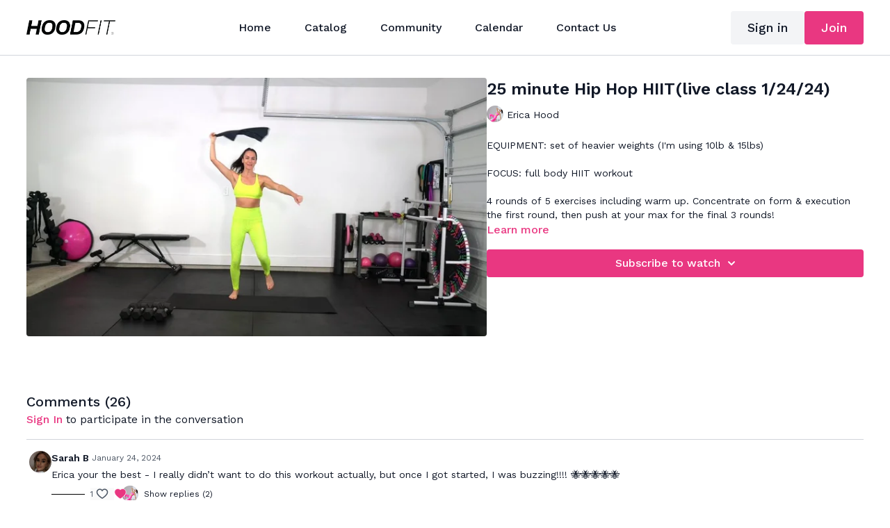

--- FILE ---
content_type: text/vnd.turbo-stream.html; charset=utf-8
request_url: https://hoodfitlife.studio/programs/25-minute-hip-hop-hiit-1242ce.turbo_stream?playlist_position=sidebar&preview=false
body_size: -273
content:
<turbo-stream action="update" target="program_show"><template>
  <turbo-frame id="program_player">
      <turbo-frame id="program_content" src="/programs/25-minute-hip-hop-hiit-1242ce/program_content?playlist_position=sidebar&amp;preview=false">
</turbo-frame></turbo-frame></template></turbo-stream>

--- FILE ---
content_type: text/html; charset=utf-8
request_url: https://hoodfitlife.studio/contents/2834401/comments
body_size: 43001
content:
<turbo-frame id="video_2834401_comments_section" target="_top">
  <turbo-frame data-controller="anchor" data-anchor="comments" id="video_2834401_comments">
    <div id="comment_2165907_wrapper">
  <div id="comment_2165907" class="comment" data-comment-id="2165907" data-controller="user-mentions">
    <div class="flex flex-row py-4 px-1">
      <div class="w-8 h-8 ltr:mr-2 rtl:ml-2 flex-shrink-0 z-[1]">
          <a href="/community/profiles/13319693">
            <ds-avatar
              url="https://alpha.uscreencdn.com/images/user/13319693/small_1668373166349_image_picker_4998D45F-B4A2-4709-A16E-6863BF79C59D-1593-00000090C77D9E4787E62BB4-B837-46FF-8B96-166A0227D187_cropped.jpg"
              text="Sarah B"
              size="xs"
              class="w-8 h-8 absolute"
            ></ds-avatar>
</a>      </div>

      <div class="flex flex-col w-full" style="max-width: calc(100% - 2.5rem);">
        <div class="comment-internals relative">

          <div id="comment_2165907_header">
  <div id="comment-header-2165907">
    <div class="flex justify-between relative">
      <div class="flex items-center">
        <div class="font-semibold text-sm">
            <a data-turbo-frame="_top" class="profile-url text-ds-default" href="/community/profiles/13319693">Sarah B</a>
        </div>


        <div class="flex">
          <div class="text-xs text-ds-muted ml-1 mr-1">January 24, 2024</div>

        </div>
      </div>

      
    </div>
  </div>
</div>


          <div id="comment_2165907_body">
  <div id="comment-body-2165907" class="relative">
    <div
      data-controller="timestamp"
      class="text-sm mt-1 flex-grow-0 break-words comment-body !max-w-full"
      data-user-mentions-target="body"
      data-highlited-id="">
      <p>Erica your the best - I really didn’t want to do this workout actually, but once I got started, I was buzzing!!!! 🐝🐝🐝🐝🐝</p>
    </div>


    
  </div>

</div>


          <div class="flex mt-2 items-center relative" data-block="post-controls" data-controller="turbo" style="min-height: 20px;">
              <div class="bg-black dark:bg-gray-100 h-px w-12 mr-2"></div>

            <turbo-frame id="comment_2165907_likes">
              <div class="flex items-center text-sm likes-bar" style="line-height: 14px;"
  data-controller="users-liked"
  data-action="mouseenter->users-liked#loadUsersPreview mouseleave->users-liked#onMouseLeave"
  data-users-liked-load-users-url-value="/contents/2834401/comments/2165907/like"
  data-users-liked-likes-count-value="1"
  >

    <form class="b-form text-ds-muted" data-turbo-frame="comment_2165907_likes" action="/contents/2834401/comments/2165907/like" accept-charset="UTF-8" method="post"><input type="hidden" name="authenticity_token" value="g7-IJs6CbTdbP_rRZgwjgndrn46AGFFXy13krc-CtVVaVMiNUsdkKabt2aiMr8pEQhPuVbQ-zeXTPVdh_ek94w" autocomplete="off" />

      <button name="like" type="submit" class="w-full mr-2" disabled="disabled">
        <div class="flex items-center text-xs">
          <div class="mr-1 dark:text-gray-400 likes-counter">1</div>

          <ds-icon name='heart-outlined' size="18"></ds-icon>

        </div>
</button></form>
    <div class="flex items-center text-sm admin-likes-wrapper z-0 h-5 rounded-full">
    <ds-icon class='admin-liked-heart' name="heart-solid" style="color: #E93781;" size="18px"></ds-icon>
      <img title="Erica Hood"
        class="admin-likes-avatar"
        style="z-index: 0;"
        src="https://alpha.uscreencdn.com/images/user/11865208/small_ERICA_002.1669093394.jpg">
  </div>

  
</div>

</turbo-frame>
              <turbo-frame id="replies_link_2165907">
                <ds-button
                  variant="text"
                  size="small"
                  class="block ml-2"
                  style="
                    --ds-button-font-size: .75rem;
                    --ds-button-font-weight: normal;
                    --text-color: var(--ds-fg-default);
                  "
                  href="/contents/2834401/replies?thread_id=2165907"
                  data-action="click->turbo#getTurboStream"
                  onclick="this.loading = true"
                >
                  Show replies (2)
                </ds-button>
</turbo-frame>
          </div>

        </div>

          <turbo-frame id="comment_2165907_replies"></turbo-frame>

        <turbo-frame data-controller="turbo" id="more_replies_link_2165907"></turbo-frame>
      </div>
    </div>
  </div>
</div>
<div id="comment_3375527_wrapper">
  <div id="comment_3375527" class="comment" data-comment-id="3375527" data-controller="user-mentions">
    <div class="flex flex-row py-4 px-1">
      <div class="w-8 h-8 ltr:mr-2 rtl:ml-2 flex-shrink-0 z-[1]">
          <a href="/community/profiles/18313278">
            <ds-avatar
              url="https://alpha.uscreencdn.com/images/user/18313278/small_1714062895033_image_picker_F640EF9D-FA3B-41C7-A132-76A556E0A9E8-53909-00001CEB888502033E692700-9BF3-4ED1-96B4-3411B9D2D091_croppedC5C8D99E-F2E9-4168-9C2C-F84A2DB6E3B3_compressed.jpg"
              text="Kate McGaffigan "
              size="xs"
              class="w-8 h-8 absolute"
            ></ds-avatar>
</a>      </div>

      <div class="flex flex-col w-full" style="max-width: calc(100% - 2.5rem);">
        <div class="comment-internals relative">

          <div id="comment_3375527_header">
  <div id="comment-header-3375527">
    <div class="flex justify-between relative">
      <div class="flex items-center">
        <div class="font-semibold text-sm">
            <a data-turbo-frame="_top" class="profile-url text-ds-default" href="/community/profiles/18313278">Kate McGaffigan </a>
        </div>


        <div class="flex">
          <div class="text-xs text-ds-muted ml-1 mr-1">October 11, 2024</div>

        </div>
      </div>

      
    </div>
  </div>
</div>


          <div id="comment_3375527_body">
  <div id="comment-body-3375527" class="relative">
    <div
      data-controller="timestamp"
      class="text-sm mt-1 flex-grow-0 break-words comment-body !max-w-full"
      data-user-mentions-target="body"
      data-highlited-id="">
      <p>"You da, you da BEST"</p><p>To you and this workout - the people need 50 cent HIIT 💗</p>
    </div>


    
  </div>

</div>


          <div class="flex mt-2 items-center relative" data-block="post-controls" data-controller="turbo" style="min-height: 20px;">
              <div class="bg-black dark:bg-gray-100 h-px w-12 mr-2"></div>

            <turbo-frame id="comment_3375527_likes">
              <div class="flex items-center text-sm likes-bar" style="line-height: 14px;"
  data-controller="users-liked"
  data-action="mouseenter->users-liked#loadUsersPreview mouseleave->users-liked#onMouseLeave"
  data-users-liked-load-users-url-value="/contents/2834401/comments/3375527/like"
  data-users-liked-likes-count-value="1"
  >

    <form class="b-form text-ds-muted" data-turbo-frame="comment_3375527_likes" action="/contents/2834401/comments/3375527/like" accept-charset="UTF-8" method="post"><input type="hidden" name="authenticity_token" value="L6fzB3JaR5Czf7orYUqx7aL9DQhrvWO986KXwjAgodSVMTvtNxWNPxbDQCk-tcGvjDFj-x5gwQ0o3URkSPyq6g" autocomplete="off" />

      <button name="like" type="submit" class="w-full mr-2" disabled="disabled">
        <div class="flex items-center text-xs">
          <div class="mr-1 dark:text-gray-400 likes-counter">1</div>

          <ds-icon name='heart-outlined' size="18"></ds-icon>

        </div>
</button></form>
    <div class="flex items-center text-sm admin-likes-wrapper z-0 h-5 rounded-full">
    <ds-icon class='admin-liked-heart' name="heart-solid" style="color: #E93781;" size="18px"></ds-icon>
      <img title="Erica Hood"
        class="admin-likes-avatar"
        style="z-index: 0;"
        src="https://alpha.uscreencdn.com/images/user/11865208/small_ERICA_002.1669093394.jpg">
  </div>

  
</div>

</turbo-frame>
              <turbo-frame id="replies_link_3375527">
                <ds-button
                  variant="text"
                  size="small"
                  class="block ml-2"
                  style="
                    --ds-button-font-size: .75rem;
                    --ds-button-font-weight: normal;
                    --text-color: var(--ds-fg-default);
                  "
                  href="/contents/2834401/replies?thread_id=3375527"
                  data-action="click->turbo#getTurboStream"
                  onclick="this.loading = true"
                >
                  Show replies (1)
                </ds-button>
</turbo-frame>
          </div>

        </div>

          <turbo-frame id="comment_3375527_replies"></turbo-frame>

        <turbo-frame data-controller="turbo" id="more_replies_link_3375527"></turbo-frame>
      </div>
    </div>
  </div>
</div>
<div id="comment_3064033_wrapper">
  <div id="comment_3064033" class="comment" data-comment-id="3064033" data-controller="user-mentions">
    <div class="flex flex-row py-4 px-1">
      <div class="w-8 h-8 ltr:mr-2 rtl:ml-2 flex-shrink-0 z-[1]">
          <a href="/community/profiles/13274964">
            <ds-avatar
              url="https://alpha.uscreencdn.com/images/user/13274964/small_Screenshot_2023-01-04_180437.1672855613.jpg"
              text="Hollie Swinburn"
              size="xs"
              class="w-8 h-8 absolute"
            ></ds-avatar>
</a>      </div>

      <div class="flex flex-col w-full" style="max-width: calc(100% - 2.5rem);">
        <div class="comment-internals relative">

          <div id="comment_3064033_header">
  <div id="comment-header-3064033">
    <div class="flex justify-between relative">
      <div class="flex items-center">
        <div class="font-semibold text-sm">
            <a data-turbo-frame="_top" class="profile-url text-ds-default" href="/community/profiles/13274964">Hollie Swinburn</a>
        </div>


        <div class="flex">
          <div class="text-xs text-ds-muted ml-1 mr-1">August 03, 2024</div>

        </div>
      </div>

      
    </div>
  </div>
</div>


          <div id="comment_3064033_body">
  <div id="comment-body-3064033" class="relative">
    <div
      data-controller="timestamp"
      class="text-sm mt-1 flex-grow-0 break-words comment-body !max-w-full"
      data-user-mentions-target="body"
      data-highlited-id="">
      <p>Beast mode Barbie activated! 💪 Great way to start my weekend, such a vibe! Thank you!! 💚</p>
    </div>


    
  </div>

</div>


          <div class="flex mt-2 items-center relative" data-block="post-controls" data-controller="turbo" style="min-height: 20px;">
              <div class="bg-black dark:bg-gray-100 h-px w-12 mr-2"></div>

            <turbo-frame id="comment_3064033_likes">
              <div class="flex items-center text-sm likes-bar" style="line-height: 14px;"
  data-controller="users-liked"
  data-action="mouseenter->users-liked#loadUsersPreview mouseleave->users-liked#onMouseLeave"
  data-users-liked-load-users-url-value="/contents/2834401/comments/3064033/like"
  data-users-liked-likes-count-value="1"
  >

    <form class="b-form text-ds-muted" data-turbo-frame="comment_3064033_likes" action="/contents/2834401/comments/3064033/like" accept-charset="UTF-8" method="post"><input type="hidden" name="authenticity_token" value="LfKzLkuDgniJBkMCwLYMoxJwR6w62OQOXqHuLOiIWgMl9JemKbDtwG21XoUnJo9gqMor5aCBal6CAh4tYvZiCQ" autocomplete="off" />

      <button name="like" type="submit" class="w-full mr-2" disabled="disabled">
        <div class="flex items-center text-xs">
          <div class="mr-1 dark:text-gray-400 likes-counter">1</div>

          <ds-icon name='heart-outlined' size="18"></ds-icon>

        </div>
</button></form>
    <div class="flex items-center text-sm admin-likes-wrapper z-0 h-5 rounded-full">
    <ds-icon class='admin-liked-heart' name="heart-solid" style="color: #E93781;" size="18px"></ds-icon>
      <img title="Erica Hood"
        class="admin-likes-avatar"
        style="z-index: 0;"
        src="https://alpha.uscreencdn.com/images/user/11865208/small_ERICA_002.1669093394.jpg">
  </div>

  
</div>

</turbo-frame>
              <turbo-frame id="replies_link_3064033">
                <ds-button
                  variant="text"
                  size="small"
                  class="block ml-2"
                  style="
                    --ds-button-font-size: .75rem;
                    --ds-button-font-weight: normal;
                    --text-color: var(--ds-fg-default);
                  "
                  href="/contents/2834401/replies?thread_id=3064033"
                  data-action="click->turbo#getTurboStream"
                  onclick="this.loading = true"
                >
                  Show replies (1)
                </ds-button>
</turbo-frame>
          </div>

        </div>

          <turbo-frame id="comment_3064033_replies"></turbo-frame>

        <turbo-frame data-controller="turbo" id="more_replies_link_3064033"></turbo-frame>
      </div>
    </div>
  </div>
</div>
<div id="comment_2327209_wrapper">
  <div id="comment_2327209" class="comment" data-comment-id="2327209" data-controller="user-mentions">
    <div class="flex flex-row py-4 px-1">
      <div class="w-8 h-8 ltr:mr-2 rtl:ml-2 flex-shrink-0 z-[1]">
          <a href="/community/profiles/18602561">
            <ds-avatar
              url="https://www.gravatar.com/avatar/679317891817ec95ddcb760aae1172fa?d=https%3A%2F%2Fui-avatars.com%2Fapi%2FAS%2F200%2FFFE9EF%2Ffa6d91%2F2%2F0.44"
              text="ashokkumar "
              size="xs"
              class="w-8 h-8 absolute"
            ></ds-avatar>
</a>      </div>

      <div class="flex flex-col w-full" style="max-width: calc(100% - 2.5rem);">
        <div class="comment-internals relative">

          <div id="comment_2327209_header">
  <div id="comment-header-2327209">
    <div class="flex justify-between relative">
      <div class="flex items-center">
        <div class="font-semibold text-sm">
            <a data-turbo-frame="_top" class="profile-url text-ds-default" href="/community/profiles/18602561">ashokkumar </a>
        </div>


        <div class="flex">
          <div class="text-xs text-ds-muted ml-1 mr-1">February 28, 2024</div>

        </div>
      </div>

      
    </div>
  </div>
</div>


          <div id="comment_2327209_body">
  <div id="comment-body-2327209" class="relative">
    <div
      data-controller="timestamp"
      class="text-sm mt-1 flex-grow-0 break-words comment-body !max-w-full"
      data-user-mentions-target="body"
      data-highlited-id="">
      <p>Erica is the GOD gifted fitness trainer to us.Thanks to GOD.</p>
    </div>


    
  </div>

</div>


          <div class="flex mt-2 items-center relative" data-block="post-controls" data-controller="turbo" style="min-height: 20px;">
              <div class="bg-black dark:bg-gray-100 h-px w-12 mr-2"></div>

            <turbo-frame id="comment_2327209_likes">
              <div class="flex items-center text-sm likes-bar" style="line-height: 14px;"
  data-controller="users-liked"
  data-action="mouseenter->users-liked#loadUsersPreview mouseleave->users-liked#onMouseLeave"
  data-users-liked-load-users-url-value="/contents/2834401/comments/2327209/like"
  data-users-liked-likes-count-value="1"
  >

    <form class="b-form text-ds-muted" data-turbo-frame="comment_2327209_likes" action="/contents/2834401/comments/2327209/like" accept-charset="UTF-8" method="post"><input type="hidden" name="authenticity_token" value="MSrDnKtcUz4bkW44WmaCsI9cyt0Mi8gHNpSOlUHUQBCi5Xm5Vrtrx7M038rupDzWx-0WNm57aj_Q-yuiME7euw" autocomplete="off" />

      <button name="like" type="submit" class="w-full mr-2" disabled="disabled">
        <div class="flex items-center text-xs">
          <div class="mr-1 dark:text-gray-400 likes-counter">1</div>

          <ds-icon name='heart-outlined' size="18"></ds-icon>

        </div>
</button></form>
    <div class="flex items-center text-sm admin-likes-wrapper z-0 h-5 rounded-full">
    <ds-icon class='admin-liked-heart' name="heart-solid" style="color: #E93781;" size="18px"></ds-icon>
      <img title="Erica Hood"
        class="admin-likes-avatar"
        style="z-index: 0;"
        src="https://alpha.uscreencdn.com/images/user/11865208/small_ERICA_002.1669093394.jpg">
  </div>

  
</div>

</turbo-frame>
              <turbo-frame id="replies_link_2327209">
                <ds-button
                  variant="text"
                  size="small"
                  class="block ml-2"
                  style="
                    --ds-button-font-size: .75rem;
                    --ds-button-font-weight: normal;
                    --text-color: var(--ds-fg-default);
                  "
                  href="/contents/2834401/replies?thread_id=2327209"
                  data-action="click->turbo#getTurboStream"
                  onclick="this.loading = true"
                >
                  Show replies (1)
                </ds-button>
</turbo-frame>
          </div>

        </div>

          <turbo-frame id="comment_2327209_replies"></turbo-frame>

        <turbo-frame data-controller="turbo" id="more_replies_link_2327209"></turbo-frame>
      </div>
    </div>
  </div>
</div>
<div id="comment_2263313_wrapper">
  <div id="comment_2263313" class="comment" data-comment-id="2263313" data-controller="user-mentions">
    <div class="flex flex-row py-4 px-1">
      <div class="w-8 h-8 ltr:mr-2 rtl:ml-2 flex-shrink-0 z-[1]">
          <a href="/community/profiles/13274904">
            <ds-avatar
              url="https://www.gravatar.com/avatar/dda1d08ffccec4f8e61b535545766015?d=https%3A%2F%2Fui-avatars.com%2Fapi%2FLW%2F200%2FEDE9FF%2F886dfa%2F2%2F0.44"
              text="Lindsay Wells"
              size="xs"
              class="w-8 h-8 absolute"
            ></ds-avatar>
</a>      </div>

      <div class="flex flex-col w-full" style="max-width: calc(100% - 2.5rem);">
        <div class="comment-internals relative">

          <div id="comment_2263313_header">
  <div id="comment-header-2263313">
    <div class="flex justify-between relative">
      <div class="flex items-center">
        <div class="font-semibold text-sm">
            <a data-turbo-frame="_top" class="profile-url text-ds-default" href="/community/profiles/13274904">Lindsay Wells</a>
        </div>


        <div class="flex">
          <div class="text-xs text-ds-muted ml-1 mr-1">February 13, 2024</div>

        </div>
      </div>

      
    </div>
  </div>
</div>


          <div id="comment_2263313_body">
  <div id="comment-body-2263313" class="relative">
    <div
      data-controller="timestamp"
      class="text-sm mt-1 flex-grow-0 break-words comment-body !max-w-full"
      data-user-mentions-target="body"
      data-highlited-id="">
      <p>Love it! Love your energy! </p>
    </div>


    
  </div>

</div>


          <div class="flex mt-2 items-center relative" data-block="post-controls" data-controller="turbo" style="min-height: 20px;">
              <div class="bg-black dark:bg-gray-100 h-px w-12 mr-2"></div>

            <turbo-frame id="comment_2263313_likes">
              <div class="flex items-center text-sm likes-bar" style="line-height: 14px;"
  data-controller="users-liked"
  data-action="mouseenter->users-liked#loadUsersPreview mouseleave->users-liked#onMouseLeave"
  data-users-liked-load-users-url-value="/contents/2834401/comments/2263313/like"
  data-users-liked-likes-count-value="1"
  >

    <form class="b-form text-ds-muted" data-turbo-frame="comment_2263313_likes" action="/contents/2834401/comments/2263313/like" accept-charset="UTF-8" method="post"><input type="hidden" name="authenticity_token" value="hRldRASEuQPniqH5DOAF71GhuDV7V4w-sewbUdDAfT1-cCX-z_ssiOwaSvvVk_OuRm4T_17j8gVOAb_WPpnYZQ" autocomplete="off" />

      <button name="like" type="submit" class="w-full mr-2" disabled="disabled">
        <div class="flex items-center text-xs">
          <div class="mr-1 dark:text-gray-400 likes-counter">1</div>

          <ds-icon name='heart-outlined' size="18"></ds-icon>

        </div>
</button></form>
    <div class="flex items-center text-sm admin-likes-wrapper z-0 h-5 rounded-full">
    <ds-icon class='admin-liked-heart' name="heart-solid" style="color: #E93781;" size="18px"></ds-icon>
      <img title="Erica Hood"
        class="admin-likes-avatar"
        style="z-index: 0;"
        src="https://alpha.uscreencdn.com/images/user/11865208/small_ERICA_002.1669093394.jpg">
  </div>

  
</div>

</turbo-frame>
              <turbo-frame id="replies_link_2263313">
                <ds-button
                  variant="text"
                  size="small"
                  class="block ml-2"
                  style="
                    --ds-button-font-size: .75rem;
                    --ds-button-font-weight: normal;
                    --text-color: var(--ds-fg-default);
                  "
                  href="/contents/2834401/replies?thread_id=2263313"
                  data-action="click->turbo#getTurboStream"
                  onclick="this.loading = true"
                >
                  Show replies (1)
                </ds-button>
</turbo-frame>
          </div>

        </div>

          <turbo-frame id="comment_2263313_replies"></turbo-frame>

        <turbo-frame data-controller="turbo" id="more_replies_link_2263313"></turbo-frame>
      </div>
    </div>
  </div>
</div>
<div id="comment_2261896_wrapper">
  <div id="comment_2261896" class="comment" data-comment-id="2261896" data-controller="user-mentions">
    <div class="flex flex-row py-4 px-1">
      <div class="w-8 h-8 ltr:mr-2 rtl:ml-2 flex-shrink-0 z-[1]">
          <a href="/community/profiles/13299201">
            <ds-avatar
              url="https://alpha.uscreencdn.com/images/user/13299201/small_1750696148112_image_picker_FDD06419-D91E-4965-931E-D374E7BC784B-4822-000001EE0FC66D07_cropped.jpg"
              text="Michael "
              size="xs"
              class="w-8 h-8 absolute"
            ></ds-avatar>
</a>      </div>

      <div class="flex flex-col w-full" style="max-width: calc(100% - 2.5rem);">
        <div class="comment-internals relative">

          <div id="comment_2261896_header">
  <div id="comment-header-2261896">
    <div class="flex justify-between relative">
      <div class="flex items-center">
        <div class="font-semibold text-sm">
            <a data-turbo-frame="_top" class="profile-url text-ds-default" href="/community/profiles/13299201">Michael </a>
        </div>


        <div class="flex">
          <div class="text-xs text-ds-muted ml-1 mr-1">February 13, 2024</div>

        </div>
      </div>

      
    </div>
  </div>
</div>


          <div id="comment_2261896_body">
  <div id="comment-body-2261896" class="relative">
    <div
      data-controller="timestamp"
      class="text-sm mt-1 flex-grow-0 break-words comment-body !max-w-full"
      data-user-mentions-target="body"
      data-highlited-id="">
      <p>My notes: E1- 12, E2-15, E3- 8/12 + shoulder press instead of standing up, E4- 12/15, E5- 12/15 lbs</p>
    </div>


    
  </div>

</div>


          <div class="flex mt-2 items-center relative" data-block="post-controls" data-controller="turbo" style="min-height: 20px;">
              <div class="bg-black dark:bg-gray-100 h-px w-12 mr-2"></div>

            <turbo-frame id="comment_2261896_likes">
              <div class="flex items-center text-sm likes-bar" style="line-height: 14px;"
  data-controller="users-liked"
  data-action="mouseenter->users-liked#loadUsersPreview mouseleave->users-liked#onMouseLeave"
  data-users-liked-load-users-url-value="/contents/2834401/comments/2261896/like"
  data-users-liked-likes-count-value="1"
  >

    <form class="b-form text-ds-muted" data-turbo-frame="comment_2261896_likes" action="/contents/2834401/comments/2261896/like" accept-charset="UTF-8" method="post"><input type="hidden" name="authenticity_token" value="INRJkN_0uPu9XI8n6Lb8A4N2MvNHMwPGXsR3cBu7v-miRYlrfqezd6ViPWn7l0czSSHVOZQXpui4aaNFMRrW9A" autocomplete="off" />

      <button name="like" type="submit" class="w-full mr-2" disabled="disabled">
        <div class="flex items-center text-xs">
          <div class="mr-1 dark:text-gray-400 likes-counter">1</div>

          <ds-icon name='heart-outlined' size="18"></ds-icon>

        </div>
</button></form>
    <div class="flex items-center text-sm admin-likes-wrapper z-0 h-5 rounded-full">
    <ds-icon class='admin-liked-heart' name="heart-solid" style="color: #E93781;" size="18px"></ds-icon>
      <img title="Erica Hood"
        class="admin-likes-avatar"
        style="z-index: 0;"
        src="https://alpha.uscreencdn.com/images/user/11865208/small_ERICA_002.1669093394.jpg">
  </div>

  
</div>

</turbo-frame>
              <turbo-frame id="replies_link_2261896">
                <ds-button
                  variant="text"
                  size="small"
                  class="block ml-2"
                  style="
                    --ds-button-font-size: .75rem;
                    --ds-button-font-weight: normal;
                    --text-color: var(--ds-fg-default);
                  "
                  href="/contents/2834401/replies?thread_id=2261896"
                  data-action="click->turbo#getTurboStream"
                  onclick="this.loading = true"
                >
                  Show replies (1)
                </ds-button>
</turbo-frame>
          </div>

        </div>

          <turbo-frame id="comment_2261896_replies"></turbo-frame>

        <turbo-frame data-controller="turbo" id="more_replies_link_2261896"></turbo-frame>
      </div>
    </div>
  </div>
</div>
<div id="comment_2261889_wrapper">
  <div id="comment_2261889" class="comment" data-comment-id="2261889" data-controller="user-mentions">
    <div class="flex flex-row py-4 px-1">
      <div class="w-8 h-8 ltr:mr-2 rtl:ml-2 flex-shrink-0 z-[1]">
          <a href="/community/profiles/13299201">
            <ds-avatar
              url="https://alpha.uscreencdn.com/images/user/13299201/small_1750696148112_image_picker_FDD06419-D91E-4965-931E-D374E7BC784B-4822-000001EE0FC66D07_cropped.jpg"
              text="Michael "
              size="xs"
              class="w-8 h-8 absolute"
            ></ds-avatar>
</a>      </div>

      <div class="flex flex-col w-full" style="max-width: calc(100% - 2.5rem);">
        <div class="comment-internals relative">

          <div id="comment_2261889_header">
  <div id="comment-header-2261889">
    <div class="flex justify-between relative">
      <div class="flex items-center">
        <div class="font-semibold text-sm">
            <a data-turbo-frame="_top" class="profile-url text-ds-default" href="/community/profiles/13299201">Michael </a>
        </div>


        <div class="flex">
          <div class="text-xs text-ds-muted ml-1 mr-1">February 13, 2024</div>

        </div>
      </div>

      
    </div>
  </div>
</div>


          <div id="comment_2261889_body">
  <div id="comment-body-2261889" class="relative">
    <div
      data-controller="timestamp"
      class="text-sm mt-1 flex-grow-0 break-words comment-body !max-w-full"
      data-user-mentions-target="body"
      data-highlited-id="">
      <p>You know that’s my favorite :) On repeat 🎧</p>
    </div>


    
  </div>

</div>


          <div class="flex mt-2 items-center relative" data-block="post-controls" data-controller="turbo" style="min-height: 20px;">
              <div class="bg-black dark:bg-gray-100 h-px w-12 mr-2"></div>

            <turbo-frame id="comment_2261889_likes">
              <div class="flex items-center text-sm likes-bar" style="line-height: 14px;"
  data-controller="users-liked"
  data-action="mouseenter->users-liked#loadUsersPreview mouseleave->users-liked#onMouseLeave"
  data-users-liked-load-users-url-value="/contents/2834401/comments/2261889/like"
  data-users-liked-likes-count-value="1"
  >

    <form class="b-form text-ds-muted" data-turbo-frame="comment_2261889_likes" action="/contents/2834401/comments/2261889/like" accept-charset="UTF-8" method="post"><input type="hidden" name="authenticity_token" value="yb15ov3gyNA8yQEjkz39WymTPEwceyVYzFAyLkXRDyXN4ar4Mi_Yv76PuqceSUw7anb9q7z80ZtOWsfD-EzInQ" autocomplete="off" />

      <button name="like" type="submit" class="w-full mr-2" disabled="disabled">
        <div class="flex items-center text-xs">
          <div class="mr-1 dark:text-gray-400 likes-counter">1</div>

          <ds-icon name='heart-outlined' size="18"></ds-icon>

        </div>
</button></form>
    <div class="flex items-center text-sm admin-likes-wrapper z-0 h-5 rounded-full">
    <ds-icon class='admin-liked-heart' name="heart-solid" style="color: #E93781;" size="18px"></ds-icon>
      <img title="Erica Hood"
        class="admin-likes-avatar"
        style="z-index: 0;"
        src="https://alpha.uscreencdn.com/images/user/11865208/small_ERICA_002.1669093394.jpg">
  </div>

  
</div>

</turbo-frame>
              <turbo-frame id="replies_link_2261889">
                <ds-button
                  variant="text"
                  size="small"
                  class="block ml-2"
                  style="
                    --ds-button-font-size: .75rem;
                    --ds-button-font-weight: normal;
                    --text-color: var(--ds-fg-default);
                  "
                  href="/contents/2834401/replies?thread_id=2261889"
                  data-action="click->turbo#getTurboStream"
                  onclick="this.loading = true"
                >
                  Show replies (1)
                </ds-button>
</turbo-frame>
          </div>

        </div>

          <turbo-frame id="comment_2261889_replies"></turbo-frame>

        <turbo-frame data-controller="turbo" id="more_replies_link_2261889"></turbo-frame>
      </div>
    </div>
  </div>
</div>
<div id="comment_2186963_wrapper">
  <div id="comment_2186963" class="comment" data-comment-id="2186963" data-controller="user-mentions">
    <div class="flex flex-row py-4 px-1">
      <div class="w-8 h-8 ltr:mr-2 rtl:ml-2 flex-shrink-0 z-[1]">
          <a href="/community/profiles/13274941">
            <ds-avatar
              url="https://www.gravatar.com/avatar/09664129ecc8f44868582e856c536e44?d=https%3A%2F%2Fui-avatars.com%2Fapi%2FAF%2F200%2FFFE9EF%2Ffa6d91%2F2%2F0.44"
              text="Amelia F Singer"
              size="xs"
              class="w-8 h-8 absolute"
            ></ds-avatar>
</a>      </div>

      <div class="flex flex-col w-full" style="max-width: calc(100% - 2.5rem);">
        <div class="comment-internals relative">

          <div id="comment_2186963_header">
  <div id="comment-header-2186963">
    <div class="flex justify-between relative">
      <div class="flex items-center">
        <div class="font-semibold text-sm">
            <a data-turbo-frame="_top" class="profile-url text-ds-default" href="/community/profiles/13274941">Amelia F Singer</a>
        </div>


        <div class="flex">
          <div class="text-xs text-ds-muted ml-1 mr-1">January 29, 2024</div>

        </div>
      </div>

      
    </div>
  </div>
</div>


          <div id="comment_2186963_body">
  <div id="comment-body-2186963" class="relative">
    <div
      data-controller="timestamp"
      class="text-sm mt-1 flex-grow-0 break-words comment-body !max-w-full"
      data-user-mentions-target="body"
      data-highlited-id="">
      <p>really fantastic! and i loved leveling up with weights each round! brilliant  - thank you!! xx</p>
    </div>


    
  </div>

</div>


          <div class="flex mt-2 items-center relative" data-block="post-controls" data-controller="turbo" style="min-height: 20px;">
              <div class="bg-black dark:bg-gray-100 h-px w-12 mr-2"></div>

            <turbo-frame id="comment_2186963_likes">
              <div class="flex items-center text-sm likes-bar" style="line-height: 14px;"
  data-controller="users-liked"
  data-action="mouseenter->users-liked#loadUsersPreview mouseleave->users-liked#onMouseLeave"
  data-users-liked-load-users-url-value="/contents/2834401/comments/2186963/like"
  data-users-liked-likes-count-value="1"
  >

    <form class="b-form text-ds-muted" data-turbo-frame="comment_2186963_likes" action="/contents/2834401/comments/2186963/like" accept-charset="UTF-8" method="post"><input type="hidden" name="authenticity_token" value="gt6w82OygR-Ud5q5xAYlt2rWr273izcZzCdm58rSTWIkVfbM2mu6GKiR4XmLwbMWMobKcyZNlBi8NWHQdbRB-g" autocomplete="off" />

      <button name="like" type="submit" class="w-full mr-2" disabled="disabled">
        <div class="flex items-center text-xs">
          <div class="mr-1 dark:text-gray-400 likes-counter">1</div>

          <ds-icon name='heart-outlined' size="18"></ds-icon>

        </div>
</button></form>
    <div class="flex items-center text-sm admin-likes-wrapper z-0 h-5 rounded-full">
    <ds-icon class='admin-liked-heart' name="heart-solid" style="color: #E93781;" size="18px"></ds-icon>
      <img title="Erica Hood"
        class="admin-likes-avatar"
        style="z-index: 0;"
        src="https://alpha.uscreencdn.com/images/user/11865208/small_ERICA_002.1669093394.jpg">
  </div>

  
</div>

</turbo-frame>
              <turbo-frame id="replies_link_2186963">
                <ds-button
                  variant="text"
                  size="small"
                  class="block ml-2"
                  style="
                    --ds-button-font-size: .75rem;
                    --ds-button-font-weight: normal;
                    --text-color: var(--ds-fg-default);
                  "
                  href="/contents/2834401/replies?thread_id=2186963"
                  data-action="click->turbo#getTurboStream"
                  onclick="this.loading = true"
                >
                  Show replies (1)
                </ds-button>
</turbo-frame>
          </div>

        </div>

          <turbo-frame id="comment_2186963_replies"></turbo-frame>

        <turbo-frame data-controller="turbo" id="more_replies_link_2186963"></turbo-frame>
      </div>
    </div>
  </div>
</div>
<div id="comment_2181014_wrapper">
  <div id="comment_2181014" class="comment" data-comment-id="2181014" data-controller="user-mentions">
    <div class="flex flex-row py-4 px-1">
      <div class="w-8 h-8 ltr:mr-2 rtl:ml-2 flex-shrink-0 z-[1]">
          <a href="/community/profiles/13274960">
            <ds-avatar
              url="https://alpha.uscreencdn.com/images/user/13274960/small_1669703923920_image_picker_9D6D8F7C-51E3-40F4-9BE7-0D4B055304F6-19598-00000CBDAA56DAC6D8B775E5-AA9F-4CB4-94C0-C05EF13B5275_cropped.jpg"
              text="Terese Quarino"
              size="xs"
              class="w-8 h-8 absolute"
            ></ds-avatar>
</a>      </div>

      <div class="flex flex-col w-full" style="max-width: calc(100% - 2.5rem);">
        <div class="comment-internals relative">

          <div id="comment_2181014_header">
  <div id="comment-header-2181014">
    <div class="flex justify-between relative">
      <div class="flex items-center">
        <div class="font-semibold text-sm">
            <a data-turbo-frame="_top" class="profile-url text-ds-default" href="/community/profiles/13274960">Terese Quarino</a>
        </div>


        <div class="flex">
          <div class="text-xs text-ds-muted ml-1 mr-1">January 27, 2024</div>

        </div>
      </div>

      
    </div>
  </div>
</div>


          <div id="comment_2181014_body">
  <div id="comment-body-2181014" class="relative">
    <div
      data-controller="timestamp"
      class="text-sm mt-1 flex-grow-0 break-words comment-body !max-w-full"
      data-user-mentions-target="body"
      data-highlited-id="">
      <p>Replay! I loved this HIIT workout! Drippin in sweat! 💦💪 </p>
    </div>


    
  </div>

</div>


          <div class="flex mt-2 items-center relative" data-block="post-controls" data-controller="turbo" style="min-height: 20px;">
              <div class="bg-black dark:bg-gray-100 h-px w-12 mr-2"></div>

            <turbo-frame id="comment_2181014_likes">
              <div class="flex items-center text-sm likes-bar" style="line-height: 14px;"
  data-controller="users-liked"
  data-action="mouseenter->users-liked#loadUsersPreview mouseleave->users-liked#onMouseLeave"
  data-users-liked-load-users-url-value="/contents/2834401/comments/2181014/like"
  data-users-liked-likes-count-value="1"
  >

    <form class="b-form text-ds-muted" data-turbo-frame="comment_2181014_likes" action="/contents/2834401/comments/2181014/like" accept-charset="UTF-8" method="post"><input type="hidden" name="authenticity_token" value="j7u97VOwNRbX-2znVnItvBDx9aRVqahrDBwmKVnfEsSBtlLYLMJSdLB1JoAZNRE3iwWiq3_ct0m6ctWH-OPDOQ" autocomplete="off" />

      <button name="like" type="submit" class="w-full mr-2" disabled="disabled">
        <div class="flex items-center text-xs">
          <div class="mr-1 dark:text-gray-400 likes-counter">1</div>

          <ds-icon name='heart-outlined' size="18"></ds-icon>

        </div>
</button></form>
    <div class="flex items-center text-sm admin-likes-wrapper z-0 h-5 rounded-full">
    <ds-icon class='admin-liked-heart' name="heart-solid" style="color: #E93781;" size="18px"></ds-icon>
      <img title="Erica Hood"
        class="admin-likes-avatar"
        style="z-index: 0;"
        src="https://alpha.uscreencdn.com/images/user/11865208/small_ERICA_002.1669093394.jpg">
  </div>

  
</div>

</turbo-frame>
              <turbo-frame id="replies_link_2181014">
                <ds-button
                  variant="text"
                  size="small"
                  class="block ml-2"
                  style="
                    --ds-button-font-size: .75rem;
                    --ds-button-font-weight: normal;
                    --text-color: var(--ds-fg-default);
                  "
                  href="/contents/2834401/replies?thread_id=2181014"
                  data-action="click->turbo#getTurboStream"
                  onclick="this.loading = true"
                >
                  Show replies (1)
                </ds-button>
</turbo-frame>
          </div>

        </div>

          <turbo-frame id="comment_2181014_replies"></turbo-frame>

        <turbo-frame data-controller="turbo" id="more_replies_link_2181014"></turbo-frame>
      </div>
    </div>
  </div>
</div>
<div id="comment_2172889_wrapper">
  <div id="comment_2172889" class="comment" data-comment-id="2172889" data-controller="user-mentions">
    <div class="flex flex-row py-4 px-1">
      <div class="w-8 h-8 ltr:mr-2 rtl:ml-2 flex-shrink-0 z-[1]">
          <a href="/community/profiles/14841622">
            <ds-avatar
              url="https://alpha.uscreencdn.com/images/user/14841622/small_1711226011456_image_picker_7A507557-7EB4-4D3C-8075-ECB73524498B-22703-00001351C3936983201DDA5C-29CF-477F-ABB1-66EB3061B4D7_cropped1FE07CE4-0CDD-48BC-A237-8D15D88EA388_compressed.jpg"
              text="Amanda Collins "
              size="xs"
              class="w-8 h-8 absolute"
            ></ds-avatar>
</a>      </div>

      <div class="flex flex-col w-full" style="max-width: calc(100% - 2.5rem);">
        <div class="comment-internals relative">

          <div id="comment_2172889_header">
  <div id="comment-header-2172889">
    <div class="flex justify-between relative">
      <div class="flex items-center">
        <div class="font-semibold text-sm">
            <a data-turbo-frame="_top" class="profile-url text-ds-default" href="/community/profiles/14841622">Amanda Collins </a>
        </div>


        <div class="flex">
          <div class="text-xs text-ds-muted ml-1 mr-1">January 25, 2024</div>

        </div>
      </div>

      
    </div>
  </div>
</div>


          <div id="comment_2172889_body">
  <div id="comment-body-2172889" class="relative">
    <div
      data-controller="timestamp"
      class="text-sm mt-1 flex-grow-0 break-words comment-body !max-w-full"
      data-user-mentions-target="body"
      data-highlited-id="">
      <p>This was so fun &amp; sweaty🔥 definitely one of my faves😁</p>
    </div>


    
  </div>

</div>


          <div class="flex mt-2 items-center relative" data-block="post-controls" data-controller="turbo" style="min-height: 20px;">
              <div class="bg-black dark:bg-gray-100 h-px w-12 mr-2"></div>

            <turbo-frame id="comment_2172889_likes">
              <div class="flex items-center text-sm likes-bar" style="line-height: 14px;"
  data-controller="users-liked"
  data-action="mouseenter->users-liked#loadUsersPreview mouseleave->users-liked#onMouseLeave"
  data-users-liked-load-users-url-value="/contents/2834401/comments/2172889/like"
  data-users-liked-likes-count-value="1"
  >

    <form class="b-form text-ds-muted" data-turbo-frame="comment_2172889_likes" action="/contents/2834401/comments/2172889/like" accept-charset="UTF-8" method="post"><input type="hidden" name="authenticity_token" value="kJ4B0BTxARCNdiTTeoQXylfhbEWO4c4hUsNM0kbnsg2TsyxxtRC64Hzd45Uyge2-jqbfUcRFbPuvsIFFkcFKrw" autocomplete="off" />

      <button name="like" type="submit" class="w-full mr-2" disabled="disabled">
        <div class="flex items-center text-xs">
          <div class="mr-1 dark:text-gray-400 likes-counter">1</div>

          <ds-icon name='heart-outlined' size="18"></ds-icon>

        </div>
</button></form>
    <div class="flex items-center text-sm admin-likes-wrapper z-0 h-5 rounded-full">
    <ds-icon class='admin-liked-heart' name="heart-solid" style="color: #E93781;" size="18px"></ds-icon>
      <img title="Erica Hood"
        class="admin-likes-avatar"
        style="z-index: 0;"
        src="https://alpha.uscreencdn.com/images/user/11865208/small_ERICA_002.1669093394.jpg">
  </div>

  
</div>

</turbo-frame>
              <turbo-frame id="replies_link_2172889">
                <ds-button
                  variant="text"
                  size="small"
                  class="block ml-2"
                  style="
                    --ds-button-font-size: .75rem;
                    --ds-button-font-weight: normal;
                    --text-color: var(--ds-fg-default);
                  "
                  href="/contents/2834401/replies?thread_id=2172889"
                  data-action="click->turbo#getTurboStream"
                  onclick="this.loading = true"
                >
                  Show replies (1)
                </ds-button>
</turbo-frame>
          </div>

        </div>

          <turbo-frame id="comment_2172889_replies"></turbo-frame>

        <turbo-frame data-controller="turbo" id="more_replies_link_2172889"></turbo-frame>
      </div>
    </div>
  </div>
</div>


    <p class="hidden only:!block pt-4 text-ds-muted">No comments yet</p>
</turbo-frame>
    <turbo-frame data-controller="turbo" id="video_2834401_more_comments_link">
      <div class="border-b border-ds-default mx-6 mb-4"></div>

      <div class="text-center mt-1 pb-6 mx-6 border-t-1">
        <ds-button
          variant="text"
          href="/contents/2834401/comments?rendered_ids%5B%5D=2165907&amp;rendered_ids%5B%5D=3375527&amp;rendered_ids%5B%5D=3064033&amp;rendered_ids%5B%5D=2327209&amp;rendered_ids%5B%5D=2263313&amp;rendered_ids%5B%5D=2261896&amp;rendered_ids%5B%5D=2261889&amp;rendered_ids%5B%5D=2186963&amp;rendered_ids%5B%5D=2181014&amp;rendered_ids%5B%5D=2172889"
          data-action="click->turbo#getTurboStream"
          onclick="this.loading = true"
        >
          Load more
        </ds-button>
      </div>
</turbo-frame></turbo-frame>

--- FILE ---
content_type: text/html; charset=utf-8
request_url: https://hoodfitlife.studio/programs/25-minute-hip-hop-hiit-1242ce/related
body_size: 10787
content:
<turbo-frame id="program_related" target="_top">

    <div class="container " data-area="program-related-videos">
      <div class="cbt-related mt-8  pb-16">
        <div class="cbt-related-title text-xl font-medium">Related Videos</div>
          <div class="mt-5 grid grid-cols-1 sm:grid-cols-2 md:grid-cols-3 lg:grid-cols-4 xl:grid-cols-4 gap-x-4 gap-y-6">
              <div data-area="related-video-item" class="">
                <swiper-slide
  data-card="video_1857647"
  data-custom="content-card"
  class="self-start hotwired"
    data-short-description="30 minute bodyweight only HIIT workout that will improve your endurance &amp; strength."
    data-author-title-0="Erica Hood" data-author-permalink-0="erica-hood"
>

  <a class="card-image-container" data-turbo="true" data-turbo-prefetch="false" data-turbo-action="advance" data-turbo-frame="_top" onclick="window.CatalogAnalytics(&#39;clickContentItem&#39;, &#39;video&#39;, &#39;1857647&#39;, &#39;Related Videos&#39;); window.CatalogAnalytics(&#39;clickRelatedVideo&#39;, &#39;1857647&#39;, &#39;1&#39;, &#39;program_page&#39;)" href="/programs/30-minute-hiit">
    <div class="image-container relative" data-test="catalog-card">
  <div class="relative image-content">
    <div aria-hidden="true" style="padding-bottom: 56%;"></div>
    <img loading="lazy" alt="30 Minute HIIT" decoding="async"
         src="https://alpha.uscreencdn.com/images/programs/1857647/horizontal/IMG_5294.1663790568.jpg?auto=webp&width=350"
         srcset="https://alpha.uscreencdn.com/images/programs/1857647/horizontal/IMG_5294.1663790568.jpg?auto=webp&width=350 350w,
            https://alpha.uscreencdn.com/images/programs/1857647/horizontal/IMG_5294.1663790568.jpg?auto=webp&width=700 2x,
            https://alpha.uscreencdn.com/images/programs/1857647/horizontal/IMG_5294.1663790568.jpg?auto=webp&width=1050 3x"
         class="card-image b-image absolute object-cover h-full top-0 left-0" style="opacity: 1;">
  </div>
    <div class="badge flex justify-center items-center text-white content-card-badge z-0">
      <span class="badge-item">31:27</span>
      <svg xmlns="http://www.w3.org/2000/svg" width="13" height="9" viewBox="0 0 13 9" fill="none" class="badge-item content-watched-icon" data-test="content-watched-icon">
  <path fill-rule="evenodd" clip-rule="evenodd" d="M4.99995 7.15142L12.0757 0.0756836L12.9242 0.924212L4.99995 8.84848L0.575684 4.42421L1.42421 3.57568L4.99995 7.15142Z" fill="currentColor"></path>
</svg>

    </div>

</div>
<div class="content-watched-overlay"></div>

</a>  <a class="card-title" data-turbo="true" data-turbo-prefetch="false" data-turbo-action="advance" data-turbo-frame="_top" title="30 Minute HIIT" aria-label="30 Minute HIIT" onclick="window.CatalogAnalytics(&#39;clickContentItem&#39;, &#39;video&#39;, &#39;1857647&#39;, &#39;Related Videos&#39;); window.CatalogAnalytics(&#39;clickRelatedVideo&#39;, &#39;1857647&#39;, &#39;1&#39;, &#39;program_page&#39;)" href="/programs/30-minute-hiit">
    <span class="line-clamp-2">
      30 Minute HIIT
    </span>
</a></swiper-slide>


              </div>
              <div data-area="related-video-item" class="">
                <swiper-slide
  data-card="video_3910109"
  data-custom="content-card"
  class="self-start hotwired"
    data-short-description="Quick Banger 💥"
    data-author-title-0="Erica Hood" data-author-permalink-0="erica-hood"
>

  <a class="card-image-container" data-turbo="true" data-turbo-prefetch="false" data-turbo-action="advance" data-turbo-frame="_top" onclick="window.CatalogAnalytics(&#39;clickContentItem&#39;, &#39;video&#39;, &#39;3910109&#39;, &#39;Related Videos&#39;); window.CatalogAnalytics(&#39;clickRelatedVideo&#39;, &#39;3910109&#39;, &#39;2&#39;, &#39;program_page&#39;)" href="/programs/15min-hiit-6">
    <div class="image-container relative" data-test="catalog-card">
  <div class="relative image-content">
    <div aria-hidden="true" style="padding-bottom: 56%;"></div>
    <img loading="lazy" alt="15 Minute HIIT 6.0" decoding="async"
         src="https://alpha.uscreencdn.com/images/programs/3910109/horizontal/581e5291-1fa7-4728-9c5b-89584680ddbc.jpeg?auto=webp&width=350"
         srcset="https://alpha.uscreencdn.com/images/programs/3910109/horizontal/581e5291-1fa7-4728-9c5b-89584680ddbc.jpeg?auto=webp&width=350 350w,
            https://alpha.uscreencdn.com/images/programs/3910109/horizontal/581e5291-1fa7-4728-9c5b-89584680ddbc.jpeg?auto=webp&width=700 2x,
            https://alpha.uscreencdn.com/images/programs/3910109/horizontal/581e5291-1fa7-4728-9c5b-89584680ddbc.jpeg?auto=webp&width=1050 3x"
         class="card-image b-image absolute object-cover h-full top-0 left-0" style="opacity: 1;">
  </div>
    <div class="badge flex justify-center items-center text-white content-card-badge z-0">
      <span class="badge-item">16:50</span>
      <svg xmlns="http://www.w3.org/2000/svg" width="13" height="9" viewBox="0 0 13 9" fill="none" class="badge-item content-watched-icon" data-test="content-watched-icon">
  <path fill-rule="evenodd" clip-rule="evenodd" d="M4.99995 7.15142L12.0757 0.0756836L12.9242 0.924212L4.99995 8.84848L0.575684 4.42421L1.42421 3.57568L4.99995 7.15142Z" fill="currentColor"></path>
</svg>

    </div>

</div>
<div class="content-watched-overlay"></div>

</a>  <a class="card-title" data-turbo="true" data-turbo-prefetch="false" data-turbo-action="advance" data-turbo-frame="_top" title="15 Minute HIIT 6.0" aria-label="15 Minute HIIT 6.0" onclick="window.CatalogAnalytics(&#39;clickContentItem&#39;, &#39;video&#39;, &#39;3910109&#39;, &#39;Related Videos&#39;); window.CatalogAnalytics(&#39;clickRelatedVideo&#39;, &#39;3910109&#39;, &#39;2&#39;, &#39;program_page&#39;)" href="/programs/15min-hiit-6">
    <span class="line-clamp-2">
      15 Minute HIIT 6.0
    </span>
</a></swiper-slide>


              </div>
              <div data-area="related-video-item" class="">
                <swiper-slide
  data-card="video_1857629"
  data-custom="content-card"
  class="self-start hotwired"
    data-short-description="20 minute HIIT workout with heavy weights to build strength &amp; endurance."
    data-author-title-0="Erica Hood" data-author-permalink-0="erica-hood"
>

  <a class="card-image-container" data-turbo="true" data-turbo-prefetch="false" data-turbo-action="advance" data-turbo-frame="_top" onclick="window.CatalogAnalytics(&#39;clickContentItem&#39;, &#39;video&#39;, &#39;1857629&#39;, &#39;Related Videos&#39;); window.CatalogAnalytics(&#39;clickRelatedVideo&#39;, &#39;1857629&#39;, &#39;3&#39;, &#39;program_page&#39;)" href="/programs/20-minute-hiit-2">
    <div class="image-container relative" data-test="catalog-card">
  <div class="relative image-content">
    <div aria-hidden="true" style="padding-bottom: 56%;"></div>
    <img loading="lazy" alt="20 Minute HIIT (2.0)" decoding="async"
         src="https://alpha.uscreencdn.com/images/programs/1857629/horizontal/IMG_5347.1663881128.jpg?auto=webp&width=350"
         srcset="https://alpha.uscreencdn.com/images/programs/1857629/horizontal/IMG_5347.1663881128.jpg?auto=webp&width=350 350w,
            https://alpha.uscreencdn.com/images/programs/1857629/horizontal/IMG_5347.1663881128.jpg?auto=webp&width=700 2x,
            https://alpha.uscreencdn.com/images/programs/1857629/horizontal/IMG_5347.1663881128.jpg?auto=webp&width=1050 3x"
         class="card-image b-image absolute object-cover h-full top-0 left-0" style="opacity: 1;">
  </div>
    <div class="badge flex justify-center items-center text-white content-card-badge z-0">
      <span class="badge-item">22:10</span>
      <svg xmlns="http://www.w3.org/2000/svg" width="13" height="9" viewBox="0 0 13 9" fill="none" class="badge-item content-watched-icon" data-test="content-watched-icon">
  <path fill-rule="evenodd" clip-rule="evenodd" d="M4.99995 7.15142L12.0757 0.0756836L12.9242 0.924212L4.99995 8.84848L0.575684 4.42421L1.42421 3.57568L4.99995 7.15142Z" fill="currentColor"></path>
</svg>

    </div>

</div>
<div class="content-watched-overlay"></div>

</a>  <a class="card-title" data-turbo="true" data-turbo-prefetch="false" data-turbo-action="advance" data-turbo-frame="_top" title="20 Minute HIIT (2.0)" aria-label="20 Minute HIIT (2.0)" onclick="window.CatalogAnalytics(&#39;clickContentItem&#39;, &#39;video&#39;, &#39;1857629&#39;, &#39;Related Videos&#39;); window.CatalogAnalytics(&#39;clickRelatedVideo&#39;, &#39;1857629&#39;, &#39;3&#39;, &#39;program_page&#39;)" href="/programs/20-minute-hiit-2">
    <span class="line-clamp-2">
      20 Minute HIIT (2.0)
    </span>
</a></swiper-slide>


              </div>
              <div data-area="related-video-item" class="">
                <swiper-slide
  data-card="video_2378887"
  data-custom="content-card"
  class="self-start hotwired"
    data-author-title-0="Erica Hood" data-author-permalink-0="erica-hood"
>

  <a class="card-image-container" data-turbo="true" data-turbo-prefetch="false" data-turbo-action="advance" data-turbo-frame="_top" onclick="window.CatalogAnalytics(&#39;clickContentItem&#39;, &#39;video&#39;, &#39;2378887&#39;, &#39;Related Videos&#39;); window.CatalogAnalytics(&#39;clickRelatedVideo&#39;, &#39;2378887&#39;, &#39;4&#39;, &#39;program_page&#39;)" href="/programs/30-minute-hip-hop-hiit">
    <div class="image-container relative" data-test="catalog-card">
  <div class="relative image-content">
    <div aria-hidden="true" style="padding-bottom: 56%;"></div>
    <img loading="lazy" alt="Hip Hop HIIT (live class 6/28/23)" decoding="async"
         src="https://alpha.uscreencdn.com/images/programs/2378887/horizontal/thumbnail.jpg?auto=webp&width=350"
         srcset="https://alpha.uscreencdn.com/images/programs/2378887/horizontal/thumbnail.jpg?auto=webp&width=350 350w,
            https://alpha.uscreencdn.com/images/programs/2378887/horizontal/thumbnail.jpg?auto=webp&width=700 2x,
            https://alpha.uscreencdn.com/images/programs/2378887/horizontal/thumbnail.jpg?auto=webp&width=1050 3x"
         class="card-image b-image absolute object-cover h-full top-0 left-0" style="opacity: 1;">
  </div>
    <div class="badge flex justify-center items-center text-white content-card-badge z-0">
      <span class="badge-item">31:04</span>
      <svg xmlns="http://www.w3.org/2000/svg" width="13" height="9" viewBox="0 0 13 9" fill="none" class="badge-item content-watched-icon" data-test="content-watched-icon">
  <path fill-rule="evenodd" clip-rule="evenodd" d="M4.99995 7.15142L12.0757 0.0756836L12.9242 0.924212L4.99995 8.84848L0.575684 4.42421L1.42421 3.57568L4.99995 7.15142Z" fill="currentColor"></path>
</svg>

    </div>

</div>
<div class="content-watched-overlay"></div>

</a>  <a class="card-title" data-turbo="true" data-turbo-prefetch="false" data-turbo-action="advance" data-turbo-frame="_top" title="Hip Hop HIIT (live class 6/28/23)" aria-label="Hip Hop HIIT (live class 6/28/23)" onclick="window.CatalogAnalytics(&#39;clickContentItem&#39;, &#39;video&#39;, &#39;2378887&#39;, &#39;Related Videos&#39;); window.CatalogAnalytics(&#39;clickRelatedVideo&#39;, &#39;2378887&#39;, &#39;4&#39;, &#39;program_page&#39;)" href="/programs/30-minute-hip-hop-hiit">
    <span class="line-clamp-2">
      Hip Hop HIIT (live class 6/28/23)
    </span>
</a></swiper-slide>


              </div>
          </div>
        </div>
      </div>
    </div>
</turbo-frame>